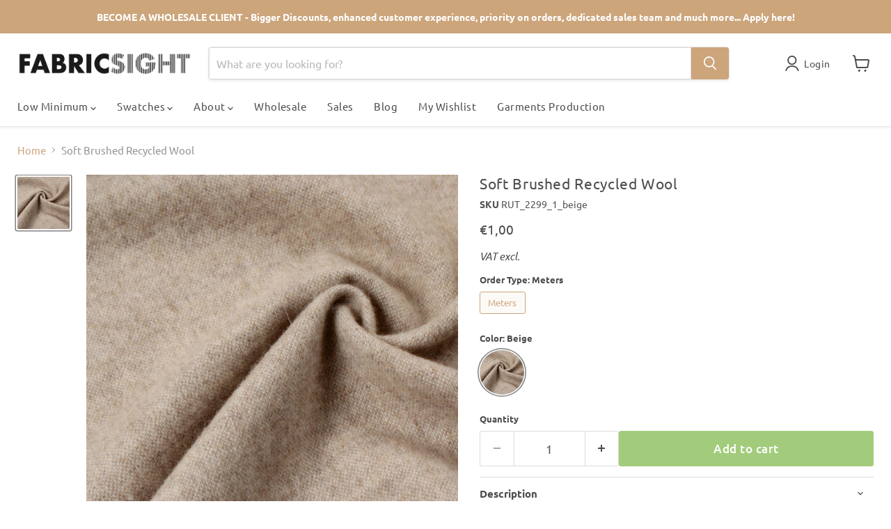

--- FILE ---
content_type: text/html; charset=utf-8
request_url: https://www.fabricsight.com/en-de/collections/all/products/soft-brushed-recycled-wool?view=recently-viewed
body_size: 1781
content:










  












  

  <div
    class="productgrid--item  imagestyle--cropped-medium      productitem--emphasis  product-recently-viewed-card    show-actions--mobile"
    data-product-item
    data-product-quickshop-url="/en-de/collections/all/products/soft-brushed-recycled-wool"
    
      data-recently-viewed-card
      
    
  >
    <div class="productitem" data-product-item-content>
      
      
      
      

      

      

      <div class="productitem__container">
        <div class="product-recently-viewed-card-time" data-product-handle="soft-brushed-recycled-wool">
      <button
        class="product-recently-viewed-card-remove"
        aria-label="close"
        data-remove-recently-viewed
      >
        


                                                                        <svg class="icon-remove "    aria-hidden="true"    focusable="false"    role="presentation"    xmlns="http://www.w3.org/2000/svg" width="10" height="10" viewBox="0 0 10 10" xmlns="http://www.w3.org/2000/svg">      <path fill="currentColor" d="M6.08785659,5 L9.77469752,1.31315906 L8.68684094,0.225302476 L5,3.91214341 L1.31315906,0.225302476 L0.225302476,1.31315906 L3.91214341,5 L0.225302476,8.68684094 L1.31315906,9.77469752 L5,6.08785659 L8.68684094,9.77469752 L9.77469752,8.68684094 L6.08785659,5 Z"></path>    </svg>                                              

      </button>
    </div>

        <div class="productitem__image-container">
          <a
            class="productitem--image-link"
            href="/en-de/collections/all/products/soft-brushed-recycled-wool"
            tabindex="-1"
            data-product-page-link
          >
            <figure
              class="productitem--image"
              data-product-item-image
              
            >
              
                
                

  
    <noscript data-rimg-noscript>
      <img
        
          src="//www.fabricsight.com/cdn/shop/files/Soft-Brushed-Recycled-Wool-Fabric-fabricsight-Meters-Beige_fdf1c500_512x342.jpg?v=1739988645"
        

        alt="Soft Brushed Recycled Wool-Fabric-FabricSight"
        data-rimg="noscript"
        srcset="//www.fabricsight.com/cdn/shop/files/Soft-Brushed-Recycled-Wool-Fabric-fabricsight-Meters-Beige_fdf1c500_512x342.jpg?v=1739988645 1x, //www.fabricsight.com/cdn/shop/files/Soft-Brushed-Recycled-Wool-Fabric-fabricsight-Meters-Beige_fdf1c500_1024x684.jpg?v=1739988645 2x, //www.fabricsight.com/cdn/shop/files/Soft-Brushed-Recycled-Wool-Fabric-fabricsight-Meters-Beige_fdf1c500_1536x1026.jpg?v=1739988645 3x, //www.fabricsight.com/cdn/shop/files/Soft-Brushed-Recycled-Wool-Fabric-fabricsight-Meters-Beige_fdf1c500_1997x1334.jpg?v=1739988645 3.9x"
        class="productitem--image-primary"
        
        
      >
    </noscript>
  

  <img
    
      src="//www.fabricsight.com/cdn/shop/files/Soft-Brushed-Recycled-Wool-Fabric-fabricsight-Meters-Beige_fdf1c500_512x342.jpg?v=1739988645"
    
    alt="Soft Brushed Recycled Wool-Fabric-FabricSight"

    
      data-rimg="lazy"
      data-rimg-scale="1"
      data-rimg-template="//www.fabricsight.com/cdn/shop/files/Soft-Brushed-Recycled-Wool-Fabric-fabricsight-Meters-Beige_fdf1c500_{size}.jpg?v=1739988645"
      data-rimg-max="2000x1333"
      data-rimg-crop="false"
      
      srcset="data:image/svg+xml;utf8,<svg%20xmlns='http://www.w3.org/2000/svg'%20width='512'%20height='342'></svg>"
    

    class="productitem--image-primary"
    
    
  >



  <div data-rimg-canvas></div>


              

              



























  
  
  

  <span class="productitem__badge productitem__badge--sale"
    data-badge-sales
    style="display: none;"
  >
    <span data-badge-sales-range>
      
        Sale
      
    </span>
    <span data-badge-sales-single style="display: none;">
      
        Sale
      
    </span>
  </span>

              <span class="visually-hidden">Soft Brushed Recycled Wool</span>
            </figure>
          </a>
        </div><span class="col_clct" clct='[{"collection_id":"263813693494","product_id":"4440602116150","product_handle":"soft-brushed-recycled-wool"},{"collection_id":"264701083702","product_id":"4440602116150","product_handle":"soft-brushed-recycled-wool"},{"collection_id":"610594619741","product_id":"4440602116150","product_handle":"soft-brushed-recycled-wool"},{"collection_id":"264701902902","product_id":"4440602116150","product_handle":"soft-brushed-recycled-wool"},{"collection_id":"264702066742","product_id":"4440602116150","product_handle":"soft-brushed-recycled-wool"},{"collection_id":"620769968477","product_id":"4440602116150","product_handle":"soft-brushed-recycled-wool"},{"collection_id":"261472583734","product_id":"4440602116150","product_handle":"soft-brushed-recycled-wool"},{"collection_id":"176531931190","product_id":"4440602116150","product_handle":"soft-brushed-recycled-wool"},{"collection_id":"177207771190","product_id":"4440602116150","product_handle":"soft-brushed-recycled-wool"},{"collection_id":"603391852893","product_id":"4440602116150","product_handle":"soft-brushed-recycled-wool"},{"collection_id":"261484183606","product_id":"4440602116150","product_handle":"soft-brushed-recycled-wool"},{"collection_id":"261495980086","product_id":"4440602116150","product_handle":"soft-brushed-recycled-wool"},{"collection_id":"265822371894","product_id":"4440602116150","product_handle":"soft-brushed-recycled-wool"},{"collection_id":"260895342646","product_id":"4440602116150","product_handle":"soft-brushed-recycled-wool"},{"collection_id":"615724974429","product_id":"4440602116150","product_handle":"soft-brushed-recycled-wool"},{"collection_id":"261472092214","product_id":"4440602116150","product_handle":"soft-brushed-recycled-wool"},{"collection_id":"261470945334","product_id":"4440602116150","product_handle":"soft-brushed-recycled-wool"},{"collection_id":"264978595894","product_id":"4440602116150","product_handle":"soft-brushed-recycled-wool"}]'></span><div class="productitem--info">
          
            
          

          
            




























<div class="price productitem__price ">
  
    <div
      class="price__compare-at visible"
      data-price-compare-container
    >

      
        <span class="money price__original" data-price-original></span>
      
    </div>


    
      
      <div class="price__compare-at--hidden" data-compare-price-range-hidden>
        
          <span class="visually-hidden">Original price</span>
          <span class="money price__compare-at--min" data-price-compare-min>
            €15,65
          </span>
          -
          <span class="visually-hidden">Original price</span>
          <span class="money price__compare-at--max" data-price-compare-max>
            €15,65
          </span>
          <small class="per-meter">/ Meter</small>
        
      </div>
      <div class="price__compare-at--hidden" data-compare-price-hidden>
        <span class="visually-hidden">Original price</span>
        <span class="money price__compare-at--single" data-price-compare>
          
        </span>
      </div>
    
  

  <div class="price__current price__current--emphasize " data-price-container>

    

    
      
      
      <span class="money" data-price>
        €15,65
      </span> <small class="per-meter">/ Meter</small>
    
    
  </div>

  
    
    <div class="price__current--hidden" data-current-price-range-hidden>
      
        <span class="money price__current--min" data-price-min>€15,65</span>
        -
        <span class="money price__current--max" data-price-max>€15,65</span>
      
      <small class="per-meter">/ Meter</small>
    </div>
    <div class="price__current--hidden" data-current-price-hidden>
      <span class="visually-hidden">Current price</span>
      <span class="money" data-price>
        €15,65
      </span> <small class="per-meter">/ Meter</small>
    </div>
  

  
    
    
    
    

    <div
      class="
        productitem__unit-price
        hidden
      "
      data-unit-price
    >
      <span class="productitem__total-quantity" data-total-quantity></span> | <span class="productitem__unit-price--amount money" data-unit-price-amount></span> / <span class="productitem__unit-price--measure" data-unit-price-measure></span>
    </div>
  

  
</div>


          

          <h2 class="productitem--title">
            <a href="/en-de/collections/all/products/soft-brushed-recycled-wool" data-product-page-link>
              Soft Brushed Recycled Wool
            </a>
          </h2>

          
            
          

          

          
            

            
              
            
          

          
            <div class="productitem--description">
              <p>
50% Recycled Wool 40% Polyester 10% Polyacrylic
Weight: 227 g/m²
Width: 145 cm

More details about this product: Other colors available: Lilac, Bl...</p>

              
                <a
                  href="/en-de/collections/all/products/soft-brushed-recycled-wool"
                  class="productitem--link"
                  data-product-page-link
                >
                  View full details
                </a>
              
            </div>
          
        </div>

        
      </div>
    </div>

    
  </div>



--- FILE ---
content_type: text/css
request_url: https://www.fabricsight.com/cdn/shop/t/103/assets/custom.css?v=164810937142592603871740643524
body_size: 26
content:
.collapsible-tab-image img{width:100%}.container-care-labels{display:flex}.care-label{width:50px;padding-left:25px;position:relative}.care-label img{width:50px;height:auto}.care-label label{color:#fff;background:#46ad5e;padding:9px;border-radius:10px;display:none;text-align:left;position:absolute;z-index:999;bottom:-70%;font-size:.9rem;min-width:max-content;font-weight:700;transform:translate(-50%);left:50%}.care-label:hover label{display:block}.vat-fields{display:inline-flex;width:50%}.vat-email{width:100%;margin-right:1em}.sufio-vat-input::placeholder{opacity:.6}.sufio-vat-input{font-family:Cabin,sans-serif;font-style:normal;font-weight:400;font-size:var(--font-size-body);z-index:1;width:100%!important;padding:1.5rem .625rem .375rem!important;color:#000;background-color:#fff!important;border:1px solid #dddddd!important;border-radius:3px!important}.vat-reg-number{width:100%}.sufio-visual-validation{width:50%}.vat-is-valid{display:none;margin:1em auto 0 0;padding:.875rem 1.75rem;width:100%;max-width:100%;text-align:center;background-color:#f8f8f8;color:#097e00;border-radius:2px}.vat-is-not-valid{display:none;margin:1em auto 0 0;padding:.875rem 1.75rem;width:100%;max-width:100%;text-align:center;background-color:#f8f8f8;color:#e74c3c;border-radius:2px}.sufio-loader{display:none;margin:1em auto 0;z-index:1;width:24px;height:24px;border:3px solid #f3f3f3;border-radius:50%;border-top:3px solid #000000;-webkit-animation:spin .8s linear infinite;animation:spin .8s linear infinite}.footer__logos{display:flex;gap:10px;list-style:none;padding:0;margin:0 auto;max-width:172px}.footer__logos li{display:flex}.footer__logos .footer-logo{max-width:70px;height:auto}.product-block--sku .product-sku{display:block!important;color:#535353}.product-block--sku .product-sku span{color:#535353}body .site-footer__row-inner-wrapper-left{display:flex;gap:26px}.move-swatch-desktop .options-selection__radios{display:none}.product-swatch_product-grid .quantity-selector{display:none!important}@media screen and (min-width: 719px){body.template-product .product-main .product-swatch_product-grid{display:none}}@media screen and (max-width: 719px){.product-form__action-wrapper{display:flex;align-items:center}}
/*# sourceMappingURL=/cdn/shop/t/103/assets/custom.css.map?v=164810937142592603871740643524 */


--- FILE ---
content_type: text/javascript; charset=utf-8
request_url: https://www.fabricsight.com/en-de/products/swatch-soft-brushed-recycled-wool.js
body_size: 1056
content:
{"id":15109959319901,"title":"swatch-Soft Brushed Recycled Wool","handle":"swatch-soft-brushed-recycled-wool","description":"\u003cul\u003e\n\u003cli\u003e\u003cspan style=\"color: #808080;\"\u003e\u003cstrong\u003e50% Recycled Wool 40% Polyester 10% Polyacrylic\u003c\/strong\u003e\u003c\/span\u003e\u003c\/li\u003e\n\u003cli\u003e\u003cspan style=\"color: #808080;\"\u003e\u003cstrong\u003eWeight: \u003c\/strong\u003e227\u003cspan\u003e g\/m²\u003c\/span\u003e\u003c\/span\u003e\u003c\/li\u003e\n\u003cli\u003e\u003cspan style=\"color: #808080;\"\u003e\u003cstrong\u003eWidth: \u003c\/strong\u003e145 cm\u003c\/span\u003e\u003c\/li\u003e\n\u003cli\u003e\n\u003cbr\u003e\u003cbr\u003e\u003cspan style=\"color: #808080;\"\u003e\u003cstrong\u003eMore details about this product: \u003c\/strong\u003e\u003c\/span\u003e\u003cbr\u003e\u003cbr\u003e\u003cspan style=\"color: #808080;\"\u003e\u003cstrong\u003eOther colors available: \u003c\/strong\u003e\u003ca href=\"https:\/\/fabricsight.com\/products\/soft-brushed-recycled-wool-purple\" target=\"_blank\" title=\"Soft Brushed Recycled Wool\" rel=\"noopener noreferrer\"\u003eLilac\u003c\/a\u003e, \u003ca href=\"https:\/\/fabricsight.com\/products\/brushed-recycled-wool-fs20-rut-2299-4\" target=\"_blank\" title=\"Brushed Recycled Wool Blend, Aqua Blue\" rel=\"noopener noreferrer\"\u003eBlue\u003c\/a\u003e\u003c\/span\u003e\u003cbr\u003e\n\u003c\/li\u003e\n\u003c\/ul\u003e\n\u003cp style=\"padding-left: 30px;\"\u003e\u003cspan style=\"color: #808080;\"\u003e\u003cstrong\u003e\u003cimg src=\"https:\/\/cdn.shopify.com\/s\/files\/1\/0250\/8557\/5222\/files\/global_recycled_standard_certification_5bb6dddd-ad45-45c2-9131-daeb9ddb2164_160x160.png?v=1585665716\" alt=\"\"\u003e\u003c\/strong\u003e\u003c\/span\u003e\u003c\/p\u003e","published_at":"2025-02-17T21:32:50+01:00","created_at":"2025-02-12T01:52:53+01:00","vendor":"RTXX","type":"Fabric","tags":["swatch"],"price":100,"price_min":100,"price_max":100,"available":true,"price_varies":false,"compare_at_price":null,"compare_at_price_min":0,"compare_at_price_max":0,"compare_at_price_varies":false,"variants":[{"id":56287588778333,"title":"Swatch \/ Beige","option1":"Swatch","option2":"Beige","option3":null,"sku":"SWATCH_RUT_2299_1_beige","requires_shipping":true,"taxable":true,"featured_image":{"id":72935578698077,"product_id":15109959319901,"position":1,"created_at":"2025-02-12T20:05:01+01:00","updated_at":"2025-02-13T10:16:38+01:00","alt":"swatch-Soft Brushed Recycled Wool-Fabric-FabricSight","width":2000,"height":1333,"src":"https:\/\/cdn.shopify.com\/s\/files\/1\/0250\/8557\/5222\/files\/swatch-Soft-Brushed-Recycled-Wool-Fabric-fabricsight-Swatch-Beige.jpg?v=1739438198","variant_ids":[56287588778333]},"available":true,"name":"swatch-Soft Brushed Recycled Wool - Swatch \/ Beige","public_title":"Swatch \/ Beige","options":["Swatch","Beige"],"price":100,"weight":15,"compare_at_price":null,"inventory_management":"shopify","barcode":null,"featured_media":{"alt":"swatch-Soft Brushed Recycled Wool-Fabric-FabricSight","id":63982607728989,"position":1,"preview_image":{"aspect_ratio":1.5,"height":1333,"width":2000,"src":"https:\/\/cdn.shopify.com\/s\/files\/1\/0250\/8557\/5222\/files\/swatch-Soft-Brushed-Recycled-Wool-Fabric-fabricsight-Swatch-Beige.jpg?v=1739438198"}},"requires_selling_plan":false,"selling_plan_allocations":[]}],"images":["\/\/cdn.shopify.com\/s\/files\/1\/0250\/8557\/5222\/files\/swatch-Soft-Brushed-Recycled-Wool-Fabric-fabricsight-Swatch-Beige.jpg?v=1739438198"],"featured_image":"\/\/cdn.shopify.com\/s\/files\/1\/0250\/8557\/5222\/files\/swatch-Soft-Brushed-Recycled-Wool-Fabric-fabricsight-Swatch-Beige.jpg?v=1739438198","options":[{"name":"Order Type","position":1,"values":["Swatch"]},{"name":"Color","position":2,"values":["Beige"]}],"url":"\/en-de\/products\/swatch-soft-brushed-recycled-wool","media":[{"alt":"swatch-Soft Brushed Recycled Wool-Fabric-FabricSight","id":63982607728989,"position":1,"preview_image":{"aspect_ratio":1.5,"height":1333,"width":2000,"src":"https:\/\/cdn.shopify.com\/s\/files\/1\/0250\/8557\/5222\/files\/swatch-Soft-Brushed-Recycled-Wool-Fabric-fabricsight-Swatch-Beige.jpg?v=1739438198"},"aspect_ratio":1.5,"height":1333,"media_type":"image","src":"https:\/\/cdn.shopify.com\/s\/files\/1\/0250\/8557\/5222\/files\/swatch-Soft-Brushed-Recycled-Wool-Fabric-fabricsight-Swatch-Beige.jpg?v=1739438198","width":2000}],"requires_selling_plan":false,"selling_plan_groups":[]}

--- FILE ---
content_type: text/javascript
request_url: https://www.fabricsight.com/cdn/shop/t/103/assets/custom.js?v=33635364210054326861740643591
body_size: -333
content:
document.addEventListener("DOMContentLoaded",function(){setTimeout(()=>{const swatchDivDesk=document.querySelector(".product-swatch_product-grid"),targetDivDesk=document.querySelector(".move-swatch-desktop"),targetDivMob=document.querySelector(".orderSwatchMobile");if(window.location.pathname.includes("/products/")&&window.innerWidth<=979){const swatchDiv=document.querySelector(".product-swatch_product-grid"),targetDiv=document.querySelector(".orderSwatchMobile");swatchDiv&&targetDiv&&targetDiv.appendChild(swatchDiv)}else{const container=document.querySelector(".product-form--regular .options-selection__swatches--variant_image");if(container){const activeOption=container.querySelector(".options-selection__option-value--selected input");activeOption&&activeOption.click()}swatchDivDesk&&targetDivDesk&&(targetDivDesk.appendChild(swatchDivDesk),document.querySelector(".product-main .product-form--atc-button").hasAttribute("disabled")&&(targetDivDesk.style.display="none"))}targetDivMob&&document.querySelector(".product-main .product-form--atc-button").hasAttribute("disabled")&&(targetDivMob.style.display="none"),document.querySelectorAll(".options-selection__option-swatch-wrapper").forEach(wrapper=>{const targetDivDesk2=document.querySelector(".move-swatch-desktop");wrapper.addEventListener("click",function(){this.previousElementSibling?.getAttribute("data-variant-option-available")==="false"?(targetDivDesk2.style.display="none",targetDivMob.style.display="none"):(targetDivDesk2.style.display="block",targetDivMob.style.display="block")})})},1e3)});
//# sourceMappingURL=/cdn/shop/t/103/assets/custom.js.map?v=33635364210054326861740643591


--- FILE ---
content_type: text/javascript; charset=utf-8
request_url: https://www.fabricsight.com/products/soft-brushed-recycled-wool.js
body_size: 261
content:
{"id":4440602116150,"title":"Soft Brushed Recycled Wool","handle":"soft-brushed-recycled-wool","description":"\u003cul\u003e\n\u003cli\u003e\u003cspan style=\"color: #808080;\"\u003e\u003cstrong\u003e50% Recycled Wool 40% Polyester 10% Polyacrylic\u003c\/strong\u003e\u003c\/span\u003e\u003c\/li\u003e\n\u003cli\u003e\u003cspan style=\"color: #808080;\"\u003e\u003cstrong\u003eWeight: \u003c\/strong\u003e227\u003cspan\u003e g\/m²\u003c\/span\u003e\u003c\/span\u003e\u003c\/li\u003e\n\u003cli\u003e\u003cspan style=\"color: #808080;\"\u003e\u003cstrong\u003eWidth: \u003c\/strong\u003e145 cm\u003c\/span\u003e\u003c\/li\u003e\n\u003cli\u003e\n\u003cbr\u003e\u003cbr\u003e\u003cspan style=\"color: #808080;\"\u003e\u003cstrong\u003eMore details about this product: \u003c\/strong\u003e\u003c\/span\u003e\u003cbr\u003e\u003cbr\u003e\u003cspan style=\"color: #808080;\"\u003e\u003cstrong\u003eOther colors available: \u003c\/strong\u003e\u003ca href=\"https:\/\/fabricsight.com\/products\/soft-brushed-recycled-wool-purple\" target=\"_blank\" title=\"Soft Brushed Recycled Wool\" rel=\"noopener noreferrer\"\u003eLilac\u003c\/a\u003e, \u003ca href=\"https:\/\/fabricsight.com\/products\/brushed-recycled-wool-fs20-rut-2299-4\" target=\"_blank\" title=\"Brushed Recycled Wool Blend, Aqua Blue\" rel=\"noopener noreferrer\"\u003eBlue\u003c\/a\u003e\u003c\/span\u003e\u003cbr\u003e\n\u003c\/li\u003e\n\u003c\/ul\u003e\n\u003cp style=\"padding-left: 30px;\"\u003e\u003cspan style=\"color: #808080;\"\u003e\u003cstrong\u003e\u003cimg src=\"https:\/\/cdn.shopify.com\/s\/files\/1\/0250\/8557\/5222\/files\/global_recycled_standard_certification_5bb6dddd-ad45-45c2-9131-daeb9ddb2164_160x160.png?v=1585665716\" alt=\"\"\u003e\u003c\/strong\u003e\u003c\/span\u003e\u003c\/p\u003e","published_at":"2020-01-14T17:11:08+01:00","created_at":"2020-01-14T17:11:16+01:00","vendor":"RTXX","type":"Fabric","tags":["beige","blazers","coats","color-beige","fabric","grs","grs-global-recycle-standard-and-rcs-recycled-claim-standard","jackets","polyacrylic","polyester","rcs","selected-surplus","sustainable","winter","womenswear","wool","woven"],"price":1565,"price_min":1565,"price_max":1565,"available":true,"price_varies":false,"compare_at_price":null,"compare_at_price_min":0,"compare_at_price_max":0,"compare_at_price_varies":false,"variants":[{"id":31620192665654,"title":"Meters \/ Beige","option1":"Meters","option2":"Beige","option3":null,"sku":"RUT_2299_1_beige","requires_shipping":true,"taxable":true,"featured_image":{"id":55156733837661,"product_id":4440602116150,"position":1,"created_at":"2024-02-28T03:57:19+01:00","updated_at":"2025-02-19T19:10:45+01:00","alt":"Soft Brushed Recycled Wool-Fabric-FabricSight","width":2000,"height":1333,"src":"https:\/\/cdn.shopify.com\/s\/files\/1\/0250\/8557\/5222\/files\/Soft-Brushed-Recycled-Wool-Fabric-fabricsight-Meters-Beige_fdf1c500.jpg?v=1739988645","variant_ids":[31620192665654]},"available":true,"name":"Soft Brushed Recycled Wool - Meters \/ Beige","public_title":"Meters \/ Beige","options":["Meters","Beige"],"price":1565,"weight":340,"compare_at_price":null,"inventory_management":"shopify","barcode":null,"featured_media":{"alt":"Soft Brushed Recycled Wool-Fabric-FabricSight","id":47805571334493,"position":1,"preview_image":{"aspect_ratio":1.5,"height":1333,"width":2000,"src":"https:\/\/cdn.shopify.com\/s\/files\/1\/0250\/8557\/5222\/files\/Soft-Brushed-Recycled-Wool-Fabric-fabricsight-Meters-Beige_fdf1c500.jpg?v=1739988645"}},"requires_selling_plan":false,"selling_plan_allocations":[]}],"images":["\/\/cdn.shopify.com\/s\/files\/1\/0250\/8557\/5222\/files\/Soft-Brushed-Recycled-Wool-Fabric-fabricsight-Meters-Beige_fdf1c500.jpg?v=1739988645"],"featured_image":"\/\/cdn.shopify.com\/s\/files\/1\/0250\/8557\/5222\/files\/Soft-Brushed-Recycled-Wool-Fabric-fabricsight-Meters-Beige_fdf1c500.jpg?v=1739988645","options":[{"name":"Order Type","position":1,"values":["Meters"]},{"name":"Color","position":2,"values":["Beige"]}],"url":"\/products\/soft-brushed-recycled-wool","media":[{"alt":"Soft Brushed Recycled Wool-Fabric-FabricSight","id":47805571334493,"position":1,"preview_image":{"aspect_ratio":1.5,"height":1333,"width":2000,"src":"https:\/\/cdn.shopify.com\/s\/files\/1\/0250\/8557\/5222\/files\/Soft-Brushed-Recycled-Wool-Fabric-fabricsight-Meters-Beige_fdf1c500.jpg?v=1739988645"},"aspect_ratio":1.5,"height":1333,"media_type":"image","src":"https:\/\/cdn.shopify.com\/s\/files\/1\/0250\/8557\/5222\/files\/Soft-Brushed-Recycled-Wool-Fabric-fabricsight-Meters-Beige_fdf1c500.jpg?v=1739988645","width":2000}],"requires_selling_plan":false,"selling_plan_groups":[]}

--- FILE ---
content_type: text/javascript; charset=utf-8
request_url: https://www.fabricsight.com/products/soft-brushed-recycled-wool.js
body_size: 804
content:
{"id":4440602116150,"title":"Soft Brushed Recycled Wool","handle":"soft-brushed-recycled-wool","description":"\u003cul\u003e\n\u003cli\u003e\u003cspan style=\"color: #808080;\"\u003e\u003cstrong\u003e50% Recycled Wool 40% Polyester 10% Polyacrylic\u003c\/strong\u003e\u003c\/span\u003e\u003c\/li\u003e\n\u003cli\u003e\u003cspan style=\"color: #808080;\"\u003e\u003cstrong\u003eWeight: \u003c\/strong\u003e227\u003cspan\u003e g\/m²\u003c\/span\u003e\u003c\/span\u003e\u003c\/li\u003e\n\u003cli\u003e\u003cspan style=\"color: #808080;\"\u003e\u003cstrong\u003eWidth: \u003c\/strong\u003e145 cm\u003c\/span\u003e\u003c\/li\u003e\n\u003cli\u003e\n\u003cbr\u003e\u003cbr\u003e\u003cspan style=\"color: #808080;\"\u003e\u003cstrong\u003eMore details about this product: \u003c\/strong\u003e\u003c\/span\u003e\u003cbr\u003e\u003cbr\u003e\u003cspan style=\"color: #808080;\"\u003e\u003cstrong\u003eOther colors available: \u003c\/strong\u003e\u003ca href=\"https:\/\/fabricsight.com\/products\/soft-brushed-recycled-wool-purple\" target=\"_blank\" title=\"Soft Brushed Recycled Wool\" rel=\"noopener noreferrer\"\u003eLilac\u003c\/a\u003e, \u003ca href=\"https:\/\/fabricsight.com\/products\/brushed-recycled-wool-fs20-rut-2299-4\" target=\"_blank\" title=\"Brushed Recycled Wool Blend, Aqua Blue\" rel=\"noopener noreferrer\"\u003eBlue\u003c\/a\u003e\u003c\/span\u003e\u003cbr\u003e\n\u003c\/li\u003e\n\u003c\/ul\u003e\n\u003cp style=\"padding-left: 30px;\"\u003e\u003cspan style=\"color: #808080;\"\u003e\u003cstrong\u003e\u003cimg src=\"https:\/\/cdn.shopify.com\/s\/files\/1\/0250\/8557\/5222\/files\/global_recycled_standard_certification_5bb6dddd-ad45-45c2-9131-daeb9ddb2164_160x160.png?v=1585665716\" alt=\"\"\u003e\u003c\/strong\u003e\u003c\/span\u003e\u003c\/p\u003e","published_at":"2020-01-14T17:11:08+01:00","created_at":"2020-01-14T17:11:16+01:00","vendor":"RTXX","type":"Fabric","tags":["beige","blazers","coats","color-beige","fabric","grs","grs-global-recycle-standard-and-rcs-recycled-claim-standard","jackets","polyacrylic","polyester","rcs","selected-surplus","sustainable","winter","womenswear","wool","woven"],"price":1565,"price_min":1565,"price_max":1565,"available":true,"price_varies":false,"compare_at_price":null,"compare_at_price_min":0,"compare_at_price_max":0,"compare_at_price_varies":false,"variants":[{"id":31620192665654,"title":"Meters \/ Beige","option1":"Meters","option2":"Beige","option3":null,"sku":"RUT_2299_1_beige","requires_shipping":true,"taxable":true,"featured_image":{"id":55156733837661,"product_id":4440602116150,"position":1,"created_at":"2024-02-28T03:57:19+01:00","updated_at":"2025-02-19T19:10:45+01:00","alt":"Soft Brushed Recycled Wool-Fabric-FabricSight","width":2000,"height":1333,"src":"https:\/\/cdn.shopify.com\/s\/files\/1\/0250\/8557\/5222\/files\/Soft-Brushed-Recycled-Wool-Fabric-fabricsight-Meters-Beige_fdf1c500.jpg?v=1739988645","variant_ids":[31620192665654]},"available":true,"name":"Soft Brushed Recycled Wool - Meters \/ Beige","public_title":"Meters \/ Beige","options":["Meters","Beige"],"price":1565,"weight":340,"compare_at_price":null,"inventory_management":"shopify","barcode":null,"featured_media":{"alt":"Soft Brushed Recycled Wool-Fabric-FabricSight","id":47805571334493,"position":1,"preview_image":{"aspect_ratio":1.5,"height":1333,"width":2000,"src":"https:\/\/cdn.shopify.com\/s\/files\/1\/0250\/8557\/5222\/files\/Soft-Brushed-Recycled-Wool-Fabric-fabricsight-Meters-Beige_fdf1c500.jpg?v=1739988645"}},"requires_selling_plan":false,"selling_plan_allocations":[]}],"images":["\/\/cdn.shopify.com\/s\/files\/1\/0250\/8557\/5222\/files\/Soft-Brushed-Recycled-Wool-Fabric-fabricsight-Meters-Beige_fdf1c500.jpg?v=1739988645"],"featured_image":"\/\/cdn.shopify.com\/s\/files\/1\/0250\/8557\/5222\/files\/Soft-Brushed-Recycled-Wool-Fabric-fabricsight-Meters-Beige_fdf1c500.jpg?v=1739988645","options":[{"name":"Order Type","position":1,"values":["Meters"]},{"name":"Color","position":2,"values":["Beige"]}],"url":"\/products\/soft-brushed-recycled-wool","media":[{"alt":"Soft Brushed Recycled Wool-Fabric-FabricSight","id":47805571334493,"position":1,"preview_image":{"aspect_ratio":1.5,"height":1333,"width":2000,"src":"https:\/\/cdn.shopify.com\/s\/files\/1\/0250\/8557\/5222\/files\/Soft-Brushed-Recycled-Wool-Fabric-fabricsight-Meters-Beige_fdf1c500.jpg?v=1739988645"},"aspect_ratio":1.5,"height":1333,"media_type":"image","src":"https:\/\/cdn.shopify.com\/s\/files\/1\/0250\/8557\/5222\/files\/Soft-Brushed-Recycled-Wool-Fabric-fabricsight-Meters-Beige_fdf1c500.jpg?v=1739988645","width":2000}],"requires_selling_plan":false,"selling_plan_groups":[]}

--- FILE ---
content_type: text/javascript; charset=utf-8
request_url: https://www.fabricsight.com/en-de/products/soft-brushed-recycled-wool.js
body_size: 649
content:
{"id":4440602116150,"title":"Soft Brushed Recycled Wool","handle":"soft-brushed-recycled-wool","description":"\u003cul\u003e\n\u003cli\u003e\u003cspan style=\"color: #808080;\"\u003e\u003cstrong\u003e50% Recycled Wool 40% Polyester 10% Polyacrylic\u003c\/strong\u003e\u003c\/span\u003e\u003c\/li\u003e\n\u003cli\u003e\u003cspan style=\"color: #808080;\"\u003e\u003cstrong\u003eWeight: \u003c\/strong\u003e227\u003cspan\u003e g\/m²\u003c\/span\u003e\u003c\/span\u003e\u003c\/li\u003e\n\u003cli\u003e\u003cspan style=\"color: #808080;\"\u003e\u003cstrong\u003eWidth: \u003c\/strong\u003e145 cm\u003c\/span\u003e\u003c\/li\u003e\n\u003cli\u003e\n\u003cbr\u003e\u003cbr\u003e\u003cspan style=\"color: #808080;\"\u003e\u003cstrong\u003eMore details about this product: \u003c\/strong\u003e\u003c\/span\u003e\u003cbr\u003e\u003cbr\u003e\u003cspan style=\"color: #808080;\"\u003e\u003cstrong\u003eOther colors available: \u003c\/strong\u003e\u003ca href=\"https:\/\/fabricsight.com\/products\/soft-brushed-recycled-wool-purple\" target=\"_blank\" title=\"Soft Brushed Recycled Wool\" rel=\"noopener noreferrer\"\u003eLilac\u003c\/a\u003e, \u003ca href=\"https:\/\/fabricsight.com\/products\/brushed-recycled-wool-fs20-rut-2299-4\" target=\"_blank\" title=\"Brushed Recycled Wool Blend, Aqua Blue\" rel=\"noopener noreferrer\"\u003eBlue\u003c\/a\u003e\u003c\/span\u003e\u003cbr\u003e\n\u003c\/li\u003e\n\u003c\/ul\u003e\n\u003cp style=\"padding-left: 30px;\"\u003e\u003cspan style=\"color: #808080;\"\u003e\u003cstrong\u003e\u003cimg src=\"https:\/\/cdn.shopify.com\/s\/files\/1\/0250\/8557\/5222\/files\/global_recycled_standard_certification_5bb6dddd-ad45-45c2-9131-daeb9ddb2164_160x160.png?v=1585665716\" alt=\"\"\u003e\u003c\/strong\u003e\u003c\/span\u003e\u003c\/p\u003e","published_at":"2020-01-14T17:11:08+01:00","created_at":"2020-01-14T17:11:16+01:00","vendor":"RTXX","type":"Fabric","tags":["beige","blazers","coats","color-beige","fabric","grs","grs-global-recycle-standard-and-rcs-recycled-claim-standard","jackets","polyacrylic","polyester","rcs","selected-surplus","sustainable","winter","womenswear","wool","woven"],"price":1565,"price_min":1565,"price_max":1565,"available":true,"price_varies":false,"compare_at_price":null,"compare_at_price_min":0,"compare_at_price_max":0,"compare_at_price_varies":false,"variants":[{"id":31620192665654,"title":"Meters \/ Beige","option1":"Meters","option2":"Beige","option3":null,"sku":"RUT_2299_1_beige","requires_shipping":true,"taxable":true,"featured_image":{"id":55156733837661,"product_id":4440602116150,"position":1,"created_at":"2024-02-28T03:57:19+01:00","updated_at":"2025-02-19T19:10:45+01:00","alt":"Soft Brushed Recycled Wool-Fabric-FabricSight","width":2000,"height":1333,"src":"https:\/\/cdn.shopify.com\/s\/files\/1\/0250\/8557\/5222\/files\/Soft-Brushed-Recycled-Wool-Fabric-fabricsight-Meters-Beige_fdf1c500.jpg?v=1739988645","variant_ids":[31620192665654]},"available":true,"name":"Soft Brushed Recycled Wool - Meters \/ Beige","public_title":"Meters \/ Beige","options":["Meters","Beige"],"price":1565,"weight":340,"compare_at_price":null,"inventory_management":"shopify","barcode":null,"featured_media":{"alt":"Soft Brushed Recycled Wool-Fabric-FabricSight","id":47805571334493,"position":1,"preview_image":{"aspect_ratio":1.5,"height":1333,"width":2000,"src":"https:\/\/cdn.shopify.com\/s\/files\/1\/0250\/8557\/5222\/files\/Soft-Brushed-Recycled-Wool-Fabric-fabricsight-Meters-Beige_fdf1c500.jpg?v=1739988645"}},"requires_selling_plan":false,"selling_plan_allocations":[]}],"images":["\/\/cdn.shopify.com\/s\/files\/1\/0250\/8557\/5222\/files\/Soft-Brushed-Recycled-Wool-Fabric-fabricsight-Meters-Beige_fdf1c500.jpg?v=1739988645"],"featured_image":"\/\/cdn.shopify.com\/s\/files\/1\/0250\/8557\/5222\/files\/Soft-Brushed-Recycled-Wool-Fabric-fabricsight-Meters-Beige_fdf1c500.jpg?v=1739988645","options":[{"name":"Order Type","position":1,"values":["Meters"]},{"name":"Color","position":2,"values":["Beige"]}],"url":"\/en-de\/products\/soft-brushed-recycled-wool","media":[{"alt":"Soft Brushed Recycled Wool-Fabric-FabricSight","id":47805571334493,"position":1,"preview_image":{"aspect_ratio":1.5,"height":1333,"width":2000,"src":"https:\/\/cdn.shopify.com\/s\/files\/1\/0250\/8557\/5222\/files\/Soft-Brushed-Recycled-Wool-Fabric-fabricsight-Meters-Beige_fdf1c500.jpg?v=1739988645"},"aspect_ratio":1.5,"height":1333,"media_type":"image","src":"https:\/\/cdn.shopify.com\/s\/files\/1\/0250\/8557\/5222\/files\/Soft-Brushed-Recycled-Wool-Fabric-fabricsight-Meters-Beige_fdf1c500.jpg?v=1739988645","width":2000}],"requires_selling_plan":false,"selling_plan_groups":[]}

--- FILE ---
content_type: text/javascript
request_url: https://cdn.shopify.com/extensions/019a9dbd-23ba-7cc6-8239-8ef57f7de2c3/essential-post-purchase-upsell-698/assets/frequently-bought-together-app-block-Dpd6YqnE.js
body_size: -198
content:
import{n as e,u as t,O as p}from"./stylex-Ctydii49.js";import{A as r}from"./AppBlock-lZXSYty_.js";const a=o=>t(r,{liquidProps:o,offerType:p.FREQUENTLY_BOUGHT_TOGETHER});e(a,"essential-upsell-frequently-bought-together-app-block",["upsellAppData","productPageProduct","productPageCollectionIds","cartItems","firstShopProductId","shopMoneyFormat"]);


--- FILE ---
content_type: text/javascript; charset=utf-8
request_url: https://www.fabricsight.com/en-de/products/swatch-soft-brushed-recycled-wool.js
body_size: 526
content:
{"id":15109959319901,"title":"swatch-Soft Brushed Recycled Wool","handle":"swatch-soft-brushed-recycled-wool","description":"\u003cul\u003e\n\u003cli\u003e\u003cspan style=\"color: #808080;\"\u003e\u003cstrong\u003e50% Recycled Wool 40% Polyester 10% Polyacrylic\u003c\/strong\u003e\u003c\/span\u003e\u003c\/li\u003e\n\u003cli\u003e\u003cspan style=\"color: #808080;\"\u003e\u003cstrong\u003eWeight: \u003c\/strong\u003e227\u003cspan\u003e g\/m²\u003c\/span\u003e\u003c\/span\u003e\u003c\/li\u003e\n\u003cli\u003e\u003cspan style=\"color: #808080;\"\u003e\u003cstrong\u003eWidth: \u003c\/strong\u003e145 cm\u003c\/span\u003e\u003c\/li\u003e\n\u003cli\u003e\n\u003cbr\u003e\u003cbr\u003e\u003cspan style=\"color: #808080;\"\u003e\u003cstrong\u003eMore details about this product: \u003c\/strong\u003e\u003c\/span\u003e\u003cbr\u003e\u003cbr\u003e\u003cspan style=\"color: #808080;\"\u003e\u003cstrong\u003eOther colors available: \u003c\/strong\u003e\u003ca href=\"https:\/\/fabricsight.com\/products\/soft-brushed-recycled-wool-purple\" target=\"_blank\" title=\"Soft Brushed Recycled Wool\" rel=\"noopener noreferrer\"\u003eLilac\u003c\/a\u003e, \u003ca href=\"https:\/\/fabricsight.com\/products\/brushed-recycled-wool-fs20-rut-2299-4\" target=\"_blank\" title=\"Brushed Recycled Wool Blend, Aqua Blue\" rel=\"noopener noreferrer\"\u003eBlue\u003c\/a\u003e\u003c\/span\u003e\u003cbr\u003e\n\u003c\/li\u003e\n\u003c\/ul\u003e\n\u003cp style=\"padding-left: 30px;\"\u003e\u003cspan style=\"color: #808080;\"\u003e\u003cstrong\u003e\u003cimg src=\"https:\/\/cdn.shopify.com\/s\/files\/1\/0250\/8557\/5222\/files\/global_recycled_standard_certification_5bb6dddd-ad45-45c2-9131-daeb9ddb2164_160x160.png?v=1585665716\" alt=\"\"\u003e\u003c\/strong\u003e\u003c\/span\u003e\u003c\/p\u003e","published_at":"2025-02-17T21:32:50+01:00","created_at":"2025-02-12T01:52:53+01:00","vendor":"RTXX","type":"Fabric","tags":["swatch"],"price":100,"price_min":100,"price_max":100,"available":true,"price_varies":false,"compare_at_price":null,"compare_at_price_min":0,"compare_at_price_max":0,"compare_at_price_varies":false,"variants":[{"id":56287588778333,"title":"Swatch \/ Beige","option1":"Swatch","option2":"Beige","option3":null,"sku":"SWATCH_RUT_2299_1_beige","requires_shipping":true,"taxable":true,"featured_image":{"id":72935578698077,"product_id":15109959319901,"position":1,"created_at":"2025-02-12T20:05:01+01:00","updated_at":"2025-02-13T10:16:38+01:00","alt":"swatch-Soft Brushed Recycled Wool-Fabric-FabricSight","width":2000,"height":1333,"src":"https:\/\/cdn.shopify.com\/s\/files\/1\/0250\/8557\/5222\/files\/swatch-Soft-Brushed-Recycled-Wool-Fabric-fabricsight-Swatch-Beige.jpg?v=1739438198","variant_ids":[56287588778333]},"available":true,"name":"swatch-Soft Brushed Recycled Wool - Swatch \/ Beige","public_title":"Swatch \/ Beige","options":["Swatch","Beige"],"price":100,"weight":15,"compare_at_price":null,"inventory_management":"shopify","barcode":null,"featured_media":{"alt":"swatch-Soft Brushed Recycled Wool-Fabric-FabricSight","id":63982607728989,"position":1,"preview_image":{"aspect_ratio":1.5,"height":1333,"width":2000,"src":"https:\/\/cdn.shopify.com\/s\/files\/1\/0250\/8557\/5222\/files\/swatch-Soft-Brushed-Recycled-Wool-Fabric-fabricsight-Swatch-Beige.jpg?v=1739438198"}},"requires_selling_plan":false,"selling_plan_allocations":[]}],"images":["\/\/cdn.shopify.com\/s\/files\/1\/0250\/8557\/5222\/files\/swatch-Soft-Brushed-Recycled-Wool-Fabric-fabricsight-Swatch-Beige.jpg?v=1739438198"],"featured_image":"\/\/cdn.shopify.com\/s\/files\/1\/0250\/8557\/5222\/files\/swatch-Soft-Brushed-Recycled-Wool-Fabric-fabricsight-Swatch-Beige.jpg?v=1739438198","options":[{"name":"Order Type","position":1,"values":["Swatch"]},{"name":"Color","position":2,"values":["Beige"]}],"url":"\/en-de\/products\/swatch-soft-brushed-recycled-wool","media":[{"alt":"swatch-Soft Brushed Recycled Wool-Fabric-FabricSight","id":63982607728989,"position":1,"preview_image":{"aspect_ratio":1.5,"height":1333,"width":2000,"src":"https:\/\/cdn.shopify.com\/s\/files\/1\/0250\/8557\/5222\/files\/swatch-Soft-Brushed-Recycled-Wool-Fabric-fabricsight-Swatch-Beige.jpg?v=1739438198"},"aspect_ratio":1.5,"height":1333,"media_type":"image","src":"https:\/\/cdn.shopify.com\/s\/files\/1\/0250\/8557\/5222\/files\/swatch-Soft-Brushed-Recycled-Wool-Fabric-fabricsight-Swatch-Beige.jpg?v=1739438198","width":2000}],"requires_selling_plan":false,"selling_plan_groups":[]}